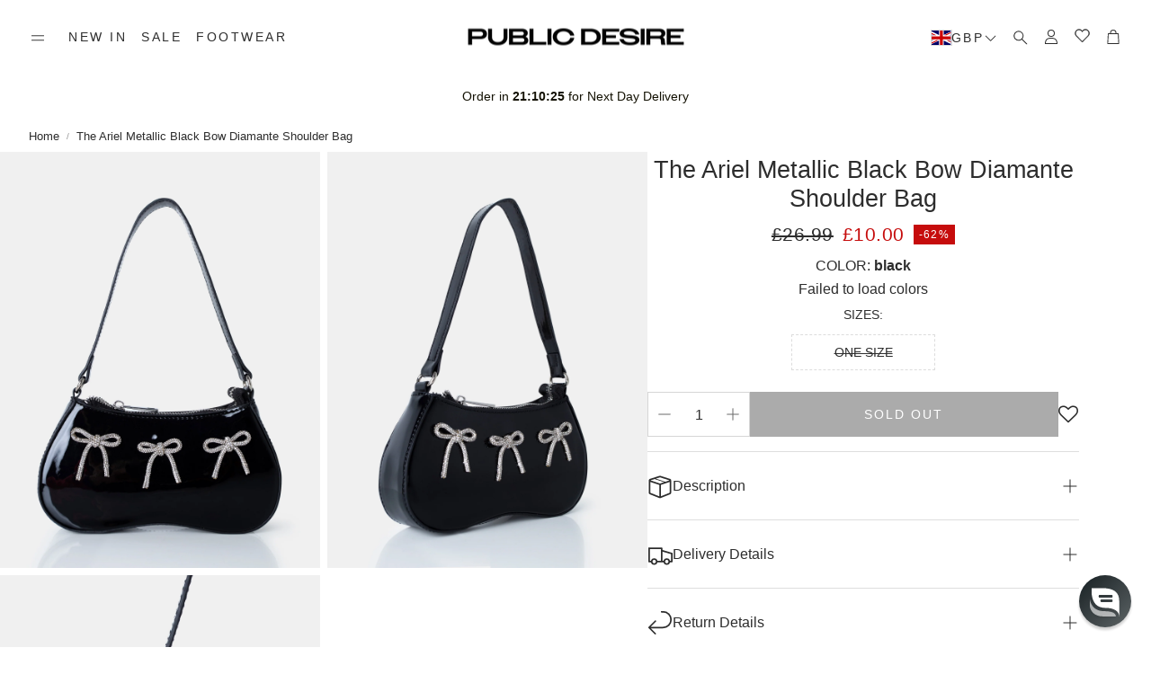

--- FILE ---
content_type: text/css;charset=utf-8
request_url: https://use.typekit.net/xog6ind.css
body_size: 439
content:
/*
 * The Typekit service used to deliver this font or fonts for use on websites
 * is provided by Adobe and is subject to these Terms of Use
 * http://www.adobe.com/products/eulas/tou_typekit. For font license
 * information, see the list below.
 *
 * owners-xwide:
 *   - http://typekit.com/eulas/00000000000000007735f2b4
 *   - http://typekit.com/eulas/00000000000000007735f2ca
 *
 * © 2009-2026 Adobe Systems Incorporated. All Rights Reserved.
 */
/*{"last_published":"2025-10-15 09:01:09 UTC"}*/

@import url("https://p.typekit.net/p.css?s=1&k=xog6ind&ht=tk&f=48469.48471&a=326499165&app=typekit&e=css");

@font-face {
font-family:"owners-xwide";
src:url("https://use.typekit.net/af/0f06b5/00000000000000007735f2b4/31/l?primer=7cdcb44be4a7db8877ffa5c0007b8dd865b3bbc383831fe2ea177f62257a9191&fvd=n5&v=3") format("woff2"),url("https://use.typekit.net/af/0f06b5/00000000000000007735f2b4/31/d?primer=7cdcb44be4a7db8877ffa5c0007b8dd865b3bbc383831fe2ea177f62257a9191&fvd=n5&v=3") format("woff"),url("https://use.typekit.net/af/0f06b5/00000000000000007735f2b4/31/a?primer=7cdcb44be4a7db8877ffa5c0007b8dd865b3bbc383831fe2ea177f62257a9191&fvd=n5&v=3") format("opentype");
font-display:auto;font-style:normal;font-weight:500;font-stretch:normal;
}

@font-face {
font-family:"owners-xwide";
src:url("https://use.typekit.net/af/4b4ff8/00000000000000007735f2ca/31/l?primer=7cdcb44be4a7db8877ffa5c0007b8dd865b3bbc383831fe2ea177f62257a9191&fvd=i5&v=3") format("woff2"),url("https://use.typekit.net/af/4b4ff8/00000000000000007735f2ca/31/d?primer=7cdcb44be4a7db8877ffa5c0007b8dd865b3bbc383831fe2ea177f62257a9191&fvd=i5&v=3") format("woff"),url("https://use.typekit.net/af/4b4ff8/00000000000000007735f2ca/31/a?primer=7cdcb44be4a7db8877ffa5c0007b8dd865b3bbc383831fe2ea177f62257a9191&fvd=i5&v=3") format("opentype");
font-display:auto;font-style:italic;font-weight:500;font-stretch:normal;
}

.tk-owners-xwide { font-family: "owners-xwide",sans-serif; }


--- FILE ---
content_type: text/json
request_url: https://conf.config-security.com/model
body_size: 86
content:
{"title":"recommendation AI model (keras)","structure":"release_id=0x50:3b:7b:2b:2e:64:5c:78:31:30:52:72:7e:22:3b:52:67:3a:23:72:75:4f:6b:3a:53:5f:52:4e:2a;keras;rl6lh26iva5m4kl00vpph2klmnhysymw1a0kwc9mkk56refoubkcufxduy0gshiquj5m9u3i","weights":"../weights/503b7b2b.h5","biases":"../biases/503b7b2b.h5"}